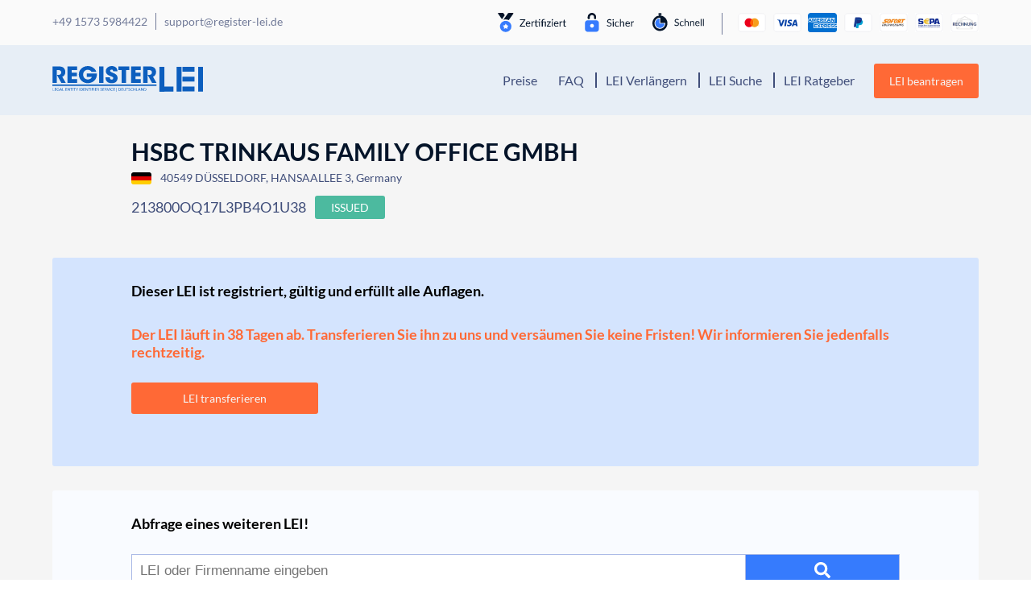

--- FILE ---
content_type: text/html; charset=UTF-8
request_url: https://register-lei.de/d/213800OQ17L3PB4O1U38/
body_size: 17225
content:
<!DOCTYPE html>
<html lang="de">
<head>
    <meta charset="UTF-8">
    <meta name="viewport" content="width=device-width, initial-scale=1, shrink-to-fit=no, viewport-fit=cover">
    <link rel="profile" href="http://gmpg.org/xfn/11">
    <script data-cfasync="false" data-no-defer="1" data-no-minify="1" data-no-optimize="1">var ewww_webp_supported=!1;function check_webp_feature(A,e){var w;e=void 0!==e?e:function(){},ewww_webp_supported?e(ewww_webp_supported):((w=new Image).onload=function(){ewww_webp_supported=0<w.width&&0<w.height,e&&e(ewww_webp_supported)},w.onerror=function(){e&&e(!1)},w.src="data:image/webp;base64,"+{alpha:"UklGRkoAAABXRUJQVlA4WAoAAAAQAAAAAAAAAAAAQUxQSAwAAAARBxAR/Q9ERP8DAABWUDggGAAAABQBAJ0BKgEAAQAAAP4AAA3AAP7mtQAAAA=="}[A])}check_webp_feature("alpha");</script><script data-cfasync="false" data-no-defer="1" data-no-minify="1" data-no-optimize="1">var Arrive=function(c,w){"use strict";if(c.MutationObserver&&"undefined"!=typeof HTMLElement){var r,a=0,u=(r=HTMLElement.prototype.matches||HTMLElement.prototype.webkitMatchesSelector||HTMLElement.prototype.mozMatchesSelector||HTMLElement.prototype.msMatchesSelector,{matchesSelector:function(e,t){return e instanceof HTMLElement&&r.call(e,t)},addMethod:function(e,t,r){var a=e[t];e[t]=function(){return r.length==arguments.length?r.apply(this,arguments):"function"==typeof a?a.apply(this,arguments):void 0}},callCallbacks:function(e,t){t&&t.options.onceOnly&&1==t.firedElems.length&&(e=[e[0]]);for(var r,a=0;r=e[a];a++)r&&r.callback&&r.callback.call(r.elem,r.elem);t&&t.options.onceOnly&&1==t.firedElems.length&&t.me.unbindEventWithSelectorAndCallback.call(t.target,t.selector,t.callback)},checkChildNodesRecursively:function(e,t,r,a){for(var i,n=0;i=e[n];n++)r(i,t,a)&&a.push({callback:t.callback,elem:i}),0<i.childNodes.length&&u.checkChildNodesRecursively(i.childNodes,t,r,a)},mergeArrays:function(e,t){var r,a={};for(r in e)e.hasOwnProperty(r)&&(a[r]=e[r]);for(r in t)t.hasOwnProperty(r)&&(a[r]=t[r]);return a},toElementsArray:function(e){return e=void 0!==e&&("number"!=typeof e.length||e===c)?[e]:e}}),e=(l.prototype.addEvent=function(e,t,r,a){a={target:e,selector:t,options:r,callback:a,firedElems:[]};return this._beforeAdding&&this._beforeAdding(a),this._eventsBucket.push(a),a},l.prototype.removeEvent=function(e){for(var t,r=this._eventsBucket.length-1;t=this._eventsBucket[r];r--)e(t)&&(this._beforeRemoving&&this._beforeRemoving(t),(t=this._eventsBucket.splice(r,1))&&t.length&&(t[0].callback=null))},l.prototype.beforeAdding=function(e){this._beforeAdding=e},l.prototype.beforeRemoving=function(e){this._beforeRemoving=e},l),t=function(i,n){var o=new e,l=this,s={fireOnAttributesModification:!1};return o.beforeAdding(function(t){var e=t.target;e!==c.document&&e!==c||(e=document.getElementsByTagName("html")[0]);var r=new MutationObserver(function(e){n.call(this,e,t)}),a=i(t.options);r.observe(e,a),t.observer=r,t.me=l}),o.beforeRemoving(function(e){e.observer.disconnect()}),this.bindEvent=function(e,t,r){t=u.mergeArrays(s,t);for(var a=u.toElementsArray(this),i=0;i<a.length;i++)o.addEvent(a[i],e,t,r)},this.unbindEvent=function(){var r=u.toElementsArray(this);o.removeEvent(function(e){for(var t=0;t<r.length;t++)if(this===w||e.target===r[t])return!0;return!1})},this.unbindEventWithSelectorOrCallback=function(r){var a=u.toElementsArray(this),i=r,e="function"==typeof r?function(e){for(var t=0;t<a.length;t++)if((this===w||e.target===a[t])&&e.callback===i)return!0;return!1}:function(e){for(var t=0;t<a.length;t++)if((this===w||e.target===a[t])&&e.selector===r)return!0;return!1};o.removeEvent(e)},this.unbindEventWithSelectorAndCallback=function(r,a){var i=u.toElementsArray(this);o.removeEvent(function(e){for(var t=0;t<i.length;t++)if((this===w||e.target===i[t])&&e.selector===r&&e.callback===a)return!0;return!1})},this},i=new function(){var s={fireOnAttributesModification:!1,onceOnly:!1,existing:!1};function n(e,t,r){return!(!u.matchesSelector(e,t.selector)||(e._id===w&&(e._id=a++),-1!=t.firedElems.indexOf(e._id)))&&(t.firedElems.push(e._id),!0)}var c=(i=new t(function(e){var t={attributes:!1,childList:!0,subtree:!0};return e.fireOnAttributesModification&&(t.attributes=!0),t},function(e,i){e.forEach(function(e){var t=e.addedNodes,r=e.target,a=[];null!==t&&0<t.length?u.checkChildNodesRecursively(t,i,n,a):"attributes"===e.type&&n(r,i)&&a.push({callback:i.callback,elem:r}),u.callCallbacks(a,i)})})).bindEvent;return i.bindEvent=function(e,t,r){t=void 0===r?(r=t,s):u.mergeArrays(s,t);var a=u.toElementsArray(this);if(t.existing){for(var i=[],n=0;n<a.length;n++)for(var o=a[n].querySelectorAll(e),l=0;l<o.length;l++)i.push({callback:r,elem:o[l]});if(t.onceOnly&&i.length)return r.call(i[0].elem,i[0].elem);setTimeout(u.callCallbacks,1,i)}c.call(this,e,t,r)},i},o=new function(){var a={};function i(e,t){return u.matchesSelector(e,t.selector)}var n=(o=new t(function(){return{childList:!0,subtree:!0}},function(e,r){e.forEach(function(e){var t=e.removedNodes,e=[];null!==t&&0<t.length&&u.checkChildNodesRecursively(t,r,i,e),u.callCallbacks(e,r)})})).bindEvent;return o.bindEvent=function(e,t,r){t=void 0===r?(r=t,a):u.mergeArrays(a,t),n.call(this,e,t,r)},o};d(HTMLElement.prototype),d(NodeList.prototype),d(HTMLCollection.prototype),d(HTMLDocument.prototype),d(Window.prototype);var n={};return s(i,n,"unbindAllArrive"),s(o,n,"unbindAllLeave"),n}function l(){this._eventsBucket=[],this._beforeAdding=null,this._beforeRemoving=null}function s(e,t,r){u.addMethod(t,r,e.unbindEvent),u.addMethod(t,r,e.unbindEventWithSelectorOrCallback),u.addMethod(t,r,e.unbindEventWithSelectorAndCallback)}function d(e){e.arrive=i.bindEvent,s(i,e,"unbindArrive"),e.leave=o.bindEvent,s(o,e,"unbindLeave")}}(window,void 0),ewww_webp_supported=!1;function check_webp_feature(e,t){var r;ewww_webp_supported?t(ewww_webp_supported):((r=new Image).onload=function(){ewww_webp_supported=0<r.width&&0<r.height,t(ewww_webp_supported)},r.onerror=function(){t(!1)},r.src="data:image/webp;base64,"+{alpha:"UklGRkoAAABXRUJQVlA4WAoAAAAQAAAAAAAAAAAAQUxQSAwAAAARBxAR/Q9ERP8DAABWUDggGAAAABQBAJ0BKgEAAQAAAP4AAA3AAP7mtQAAAA==",animation:"UklGRlIAAABXRUJQVlA4WAoAAAASAAAAAAAAAAAAQU5JTQYAAAD/////AABBTk1GJgAAAAAAAAAAAAAAAAAAAGQAAABWUDhMDQAAAC8AAAAQBxAREYiI/gcA"}[e])}function ewwwLoadImages(e){if(e){for(var t=document.querySelectorAll(".batch-image img, .image-wrapper a, .ngg-pro-masonry-item a, .ngg-galleria-offscreen-seo-wrapper a"),r=0,a=t.length;r<a;r++)ewwwAttr(t[r],"data-src",t[r].getAttribute("data-webp")),ewwwAttr(t[r],"data-thumbnail",t[r].getAttribute("data-webp-thumbnail"));for(var i=document.querySelectorAll("div.woocommerce-product-gallery__image"),r=0,a=i.length;r<a;r++)ewwwAttr(i[r],"data-thumb",i[r].getAttribute("data-webp-thumb"))}for(var n=document.querySelectorAll("video"),r=0,a=n.length;r<a;r++)ewwwAttr(n[r],"poster",e?n[r].getAttribute("data-poster-webp"):n[r].getAttribute("data-poster-image"));for(var o,l=document.querySelectorAll("img.ewww_webp_lazy_load"),r=0,a=l.length;r<a;r++)e&&(ewwwAttr(l[r],"data-lazy-srcset",l[r].getAttribute("data-lazy-srcset-webp")),ewwwAttr(l[r],"data-srcset",l[r].getAttribute("data-srcset-webp")),ewwwAttr(l[r],"data-lazy-src",l[r].getAttribute("data-lazy-src-webp")),ewwwAttr(l[r],"data-src",l[r].getAttribute("data-src-webp")),ewwwAttr(l[r],"data-orig-file",l[r].getAttribute("data-webp-orig-file")),ewwwAttr(l[r],"data-medium-file",l[r].getAttribute("data-webp-medium-file")),ewwwAttr(l[r],"data-large-file",l[r].getAttribute("data-webp-large-file")),null!=(o=l[r].getAttribute("srcset"))&&!1!==o&&o.includes("R0lGOD")&&ewwwAttr(l[r],"src",l[r].getAttribute("data-lazy-src-webp"))),l[r].className=l[r].className.replace(/\bewww_webp_lazy_load\b/,"");for(var s=document.querySelectorAll(".ewww_webp"),r=0,a=s.length;r<a;r++)e?(ewwwAttr(s[r],"srcset",s[r].getAttribute("data-srcset-webp")),ewwwAttr(s[r],"src",s[r].getAttribute("data-src-webp")),ewwwAttr(s[r],"data-orig-file",s[r].getAttribute("data-webp-orig-file")),ewwwAttr(s[r],"data-medium-file",s[r].getAttribute("data-webp-medium-file")),ewwwAttr(s[r],"data-large-file",s[r].getAttribute("data-webp-large-file")),ewwwAttr(s[r],"data-large_image",s[r].getAttribute("data-webp-large_image")),ewwwAttr(s[r],"data-src",s[r].getAttribute("data-webp-src"))):(ewwwAttr(s[r],"srcset",s[r].getAttribute("data-srcset-img")),ewwwAttr(s[r],"src",s[r].getAttribute("data-src-img"))),s[r].className=s[r].className.replace(/\bewww_webp\b/,"ewww_webp_loaded");window.jQuery&&jQuery.fn.isotope&&jQuery.fn.imagesLoaded&&(jQuery(".fusion-posts-container-infinite").imagesLoaded(function(){jQuery(".fusion-posts-container-infinite").hasClass("isotope")&&jQuery(".fusion-posts-container-infinite").isotope()}),jQuery(".fusion-portfolio:not(.fusion-recent-works) .fusion-portfolio-wrapper").imagesLoaded(function(){jQuery(".fusion-portfolio:not(.fusion-recent-works) .fusion-portfolio-wrapper").isotope()}))}function ewwwWebPInit(e){ewwwLoadImages(e),ewwwNggLoadGalleries(e),document.arrive(".ewww_webp",function(){ewwwLoadImages(e)}),document.arrive(".ewww_webp_lazy_load",function(){ewwwLoadImages(e)}),document.arrive("videos",function(){ewwwLoadImages(e)}),"loading"==document.readyState?document.addEventListener("DOMContentLoaded",ewwwJSONParserInit):("undefined"!=typeof galleries&&ewwwNggParseGalleries(e),ewwwWooParseVariations(e))}function ewwwAttr(e,t,r){null!=r&&!1!==r&&e.setAttribute(t,r)}function ewwwJSONParserInit(){"undefined"!=typeof galleries&&check_webp_feature("alpha",ewwwNggParseGalleries),check_webp_feature("alpha",ewwwWooParseVariations)}function ewwwWooParseVariations(e){if(e)for(var t=document.querySelectorAll("form.variations_form"),r=0,a=t.length;r<a;r++){var i=t[r].getAttribute("data-product_variations"),n=!1;try{for(var o in i=JSON.parse(i))void 0!==i[o]&&void 0!==i[o].image&&(void 0!==i[o].image.src_webp&&(i[o].image.src=i[o].image.src_webp,n=!0),void 0!==i[o].image.srcset_webp&&(i[o].image.srcset=i[o].image.srcset_webp,n=!0),void 0!==i[o].image.full_src_webp&&(i[o].image.full_src=i[o].image.full_src_webp,n=!0),void 0!==i[o].image.gallery_thumbnail_src_webp&&(i[o].image.gallery_thumbnail_src=i[o].image.gallery_thumbnail_src_webp,n=!0),void 0!==i[o].image.thumb_src_webp&&(i[o].image.thumb_src=i[o].image.thumb_src_webp,n=!0));n&&ewwwAttr(t[r],"data-product_variations",JSON.stringify(i))}catch(e){}}}function ewwwNggParseGalleries(e){if(e)for(var t in galleries){var r=galleries[t];galleries[t].images_list=ewwwNggParseImageList(r.images_list)}}function ewwwNggLoadGalleries(e){e&&document.addEventListener("ngg.galleria.themeadded",function(e,t){window.ngg_galleria._create_backup=window.ngg_galleria.create,window.ngg_galleria.create=function(e,t){var r=$(e).data("id");return galleries["gallery_"+r].images_list=ewwwNggParseImageList(galleries["gallery_"+r].images_list),window.ngg_galleria._create_backup(e,t)}})}function ewwwNggParseImageList(e){for(var t in e){var r=e[t];if(void 0!==r["image-webp"]&&(e[t].image=r["image-webp"],delete e[t]["image-webp"]),void 0!==r["thumb-webp"]&&(e[t].thumb=r["thumb-webp"],delete e[t]["thumb-webp"]),void 0!==r.full_image_webp&&(e[t].full_image=r.full_image_webp,delete e[t].full_image_webp),void 0!==r.srcsets)for(var a in r.srcsets)nggSrcset=r.srcsets[a],void 0!==r.srcsets[a+"-webp"]&&(e[t].srcsets[a]=r.srcsets[a+"-webp"],delete e[t].srcsets[a+"-webp"]);if(void 0!==r.full_srcsets)for(var i in r.full_srcsets)nggFSrcset=r.full_srcsets[i],void 0!==r.full_srcsets[i+"-webp"]&&(e[t].full_srcsets[i]=r.full_srcsets[i+"-webp"],delete e[t].full_srcsets[i+"-webp"])}return e}check_webp_feature("alpha",ewwwWebPInit);</script><meta name='robots' content='index, follow, max-image-preview:large, max-snippet:-1, max-video-preview:-1' />

	<!-- This site is optimized with the Yoast SEO plugin v26.5 - https://yoast.com/wordpress/plugins/seo/ -->
	<title>&#9655;HSBC TRINKAUS FAMILY OFFICE GMBH | Register-LEI</title>
	<meta name="description" content="&#10148; Company Data &amp; LEI Number &#10148; Get more details with Register-LEI &#10004; HRB 53760 &#10004; 40549 DÜSSELDORF &#10004; More Details here =&#10148;" />
	<link rel="canonical" href="https://register-lei.de/d/213800OQ17L3PB4O1U38/" />
	<meta property="og:locale" content="de_DE" />
	<meta property="og:type" content="article" />
	<meta property="og:title" content="&#9655;HSBC TRINKAUS FAMILY OFFICE GMBH | Register-LEI" />
	<meta property="og:description" content="&#10148; Company Data &amp; LEI Number &#10148; Get more details with Register-LEI &#10004; HRB 53760 &#10004; 40549 DÜSSELDORF &#10004; More Details here =&#10148;" />
	<meta property="og:url" content="https://register-lei.de/d/213800OQ17L3PB4O1U38/" />
	<meta property="og:site_name" content="Register-LEI Deutschland" />
	<meta property="article:modified_time" content="2020-06-25T15:31:12+00:00" />
	<meta name="twitter:card" content="summary_large_image" />
	<script type="application/ld+json" class="yoast-schema-graph">{"@context":"https://schema.org","@graph":[{"@type":"WebPage","@id":"https://register-lei.de/details/","url":"https://register-lei.de/details/","name":"LEI Details - Register LEI","isPartOf":{"@id":"https://register-lei.de/#website"},"datePublished":"2020-06-25T15:30:59+00:00","dateModified":"2020-06-25T15:31:12+00:00","description":"LEI Details - Register LEI - Wir sind der Spezialist rund um den LEGAL ENTITY IDENTIFIER - LEI einfach beantragen, verlängern oder transferieren.","breadcrumb":{"@id":"https://register-lei.de/details/#breadcrumb"},"inLanguage":"de","potentialAction":[{"@type":"ReadAction","target":["https://register-lei.de/details/"]}]},{"@type":"BreadcrumbList","@id":"https://register-lei.de/details/#breadcrumb","itemListElement":[{"@type":"ListItem","position":1,"name":"Startseite","item":"https://register-lei.de/"},{"@type":"ListItem","position":2,"name":"LEI Details"}]},{"@type":"WebSite","@id":"https://register-lei.de/#website","url":"https://register-lei.de/","name":"Register-LEI Deutschland","description":"Legal Entity Identifier Portal Deutschland","publisher":{"@id":"https://register-lei.de/#organization"},"potentialAction":[{"@type":"SearchAction","target":{"@type":"EntryPoint","urlTemplate":"https://register-lei.de/?s={search_term_string}"},"query-input":{"@type":"PropertyValueSpecification","valueRequired":true,"valueName":"search_term_string"}}],"inLanguage":"de"},{"@type":"Organization","@id":"https://register-lei.de/#organization","name":"Register-LEI","url":"https://register-lei.de/","logo":{"@type":"ImageObject","inLanguage":"de","@id":"https://register-lei.de/#/schema/logo/image/","url":"https://register-lei.de/wp-content/uploads/sites/3/2020/06/Logo_Register_LEI_Deutschland.svg","contentUrl":"https://register-lei.de/wp-content/uploads/sites/3/2020/06/Logo_Register_LEI_Deutschland.svg","caption":"Register-LEI"},"image":{"@id":"https://register-lei.de/#/schema/logo/image/"}}]}</script>
	<!-- / Yoast SEO plugin. -->


<link href='https://fonts.gstatic.com' crossorigin rel='preconnect' />
<link rel="alternate" type="application/rss+xml" title="Register-LEI Deutschland &raquo; Feed" href="https://register-lei.de/feed/" />
<link rel="alternate" type="application/rss+xml" title="Register-LEI Deutschland &raquo; Kommentar-Feed" href="https://register-lei.de/comments/feed/" />
<link rel="alternate" title="oEmbed (JSON)" type="application/json+oembed" href="https://register-lei.de/wp-json/oembed/1.0/embed?url=https%3A%2F%2Fregister-lei.de%2Fdetails%2F" />
<link rel="alternate" title="oEmbed (XML)" type="text/xml+oembed" href="https://register-lei.de/wp-json/oembed/1.0/embed?url=https%3A%2F%2Fregister-lei.de%2Fdetails%2F&#038;format=xml" />
<style id='wp-img-auto-sizes-contain-inline-css'>
img:is([sizes=auto i],[sizes^="auto," i]){contain-intrinsic-size:3000px 1500px}
/*# sourceURL=wp-img-auto-sizes-contain-inline-css */
</style>
<style id='wp-block-library-inline-css'>
:root{--wp-block-synced-color:#7a00df;--wp-block-synced-color--rgb:122,0,223;--wp-bound-block-color:var(--wp-block-synced-color);--wp-editor-canvas-background:#ddd;--wp-admin-theme-color:#007cba;--wp-admin-theme-color--rgb:0,124,186;--wp-admin-theme-color-darker-10:#006ba1;--wp-admin-theme-color-darker-10--rgb:0,107,160.5;--wp-admin-theme-color-darker-20:#005a87;--wp-admin-theme-color-darker-20--rgb:0,90,135;--wp-admin-border-width-focus:2px}@media (min-resolution:192dpi){:root{--wp-admin-border-width-focus:1.5px}}.wp-element-button{cursor:pointer}:root .has-very-light-gray-background-color{background-color:#eee}:root .has-very-dark-gray-background-color{background-color:#313131}:root .has-very-light-gray-color{color:#eee}:root .has-very-dark-gray-color{color:#313131}:root .has-vivid-green-cyan-to-vivid-cyan-blue-gradient-background{background:linear-gradient(135deg,#00d084,#0693e3)}:root .has-purple-crush-gradient-background{background:linear-gradient(135deg,#34e2e4,#4721fb 50%,#ab1dfe)}:root .has-hazy-dawn-gradient-background{background:linear-gradient(135deg,#faaca8,#dad0ec)}:root .has-subdued-olive-gradient-background{background:linear-gradient(135deg,#fafae1,#67a671)}:root .has-atomic-cream-gradient-background{background:linear-gradient(135deg,#fdd79a,#004a59)}:root .has-nightshade-gradient-background{background:linear-gradient(135deg,#330968,#31cdcf)}:root .has-midnight-gradient-background{background:linear-gradient(135deg,#020381,#2874fc)}:root{--wp--preset--font-size--normal:16px;--wp--preset--font-size--huge:42px}.has-regular-font-size{font-size:1em}.has-larger-font-size{font-size:2.625em}.has-normal-font-size{font-size:var(--wp--preset--font-size--normal)}.has-huge-font-size{font-size:var(--wp--preset--font-size--huge)}.has-text-align-center{text-align:center}.has-text-align-left{text-align:left}.has-text-align-right{text-align:right}.has-fit-text{white-space:nowrap!important}#end-resizable-editor-section{display:none}.aligncenter{clear:both}.items-justified-left{justify-content:flex-start}.items-justified-center{justify-content:center}.items-justified-right{justify-content:flex-end}.items-justified-space-between{justify-content:space-between}.screen-reader-text{border:0;clip-path:inset(50%);height:1px;margin:-1px;overflow:hidden;padding:0;position:absolute;width:1px;word-wrap:normal!important}.screen-reader-text:focus{background-color:#ddd;clip-path:none;color:#444;display:block;font-size:1em;height:auto;left:5px;line-height:normal;padding:15px 23px 14px;text-decoration:none;top:5px;width:auto;z-index:100000}html :where(.has-border-color){border-style:solid}html :where([style*=border-top-color]){border-top-style:solid}html :where([style*=border-right-color]){border-right-style:solid}html :where([style*=border-bottom-color]){border-bottom-style:solid}html :where([style*=border-left-color]){border-left-style:solid}html :where([style*=border-width]){border-style:solid}html :where([style*=border-top-width]){border-top-style:solid}html :where([style*=border-right-width]){border-right-style:solid}html :where([style*=border-bottom-width]){border-bottom-style:solid}html :where([style*=border-left-width]){border-left-style:solid}html :where(img[class*=wp-image-]){height:auto;max-width:100%}:where(figure){margin:0 0 1em}html :where(.is-position-sticky){--wp-admin--admin-bar--position-offset:var(--wp-admin--admin-bar--height,0px)}@media screen and (max-width:600px){html :where(.is-position-sticky){--wp-admin--admin-bar--position-offset:0px}}

/*# sourceURL=wp-block-library-inline-css */
</style><style id='global-styles-inline-css'>
:root{--wp--preset--aspect-ratio--square: 1;--wp--preset--aspect-ratio--4-3: 4/3;--wp--preset--aspect-ratio--3-4: 3/4;--wp--preset--aspect-ratio--3-2: 3/2;--wp--preset--aspect-ratio--2-3: 2/3;--wp--preset--aspect-ratio--16-9: 16/9;--wp--preset--aspect-ratio--9-16: 9/16;--wp--preset--color--black: #000000;--wp--preset--color--cyan-bluish-gray: #abb8c3;--wp--preset--color--white: #fff;--wp--preset--color--pale-pink: #f78da7;--wp--preset--color--vivid-red: #cf2e2e;--wp--preset--color--luminous-vivid-orange: #ff6900;--wp--preset--color--luminous-vivid-amber: #fcb900;--wp--preset--color--light-green-cyan: #7bdcb5;--wp--preset--color--vivid-green-cyan: #00d084;--wp--preset--color--pale-cyan-blue: #8ed1fc;--wp--preset--color--vivid-cyan-blue: #0693e3;--wp--preset--color--vivid-purple: #9b51e0;--wp--preset--color--blue: #007bff;--wp--preset--color--indigo: #6610f2;--wp--preset--color--purple: #5533ff;--wp--preset--color--pink: #e83e8c;--wp--preset--color--red: #dc3545;--wp--preset--color--orange: #fd7e14;--wp--preset--color--yellow: #ffc107;--wp--preset--color--green: #28a745;--wp--preset--color--teal: #20c997;--wp--preset--color--cyan: #17a2b8;--wp--preset--color--gray: #6c757d;--wp--preset--color--gray-dark: #343a40;--wp--preset--gradient--vivid-cyan-blue-to-vivid-purple: linear-gradient(135deg,rgb(6,147,227) 0%,rgb(155,81,224) 100%);--wp--preset--gradient--light-green-cyan-to-vivid-green-cyan: linear-gradient(135deg,rgb(122,220,180) 0%,rgb(0,208,130) 100%);--wp--preset--gradient--luminous-vivid-amber-to-luminous-vivid-orange: linear-gradient(135deg,rgb(252,185,0) 0%,rgb(255,105,0) 100%);--wp--preset--gradient--luminous-vivid-orange-to-vivid-red: linear-gradient(135deg,rgb(255,105,0) 0%,rgb(207,46,46) 100%);--wp--preset--gradient--very-light-gray-to-cyan-bluish-gray: linear-gradient(135deg,rgb(238,238,238) 0%,rgb(169,184,195) 100%);--wp--preset--gradient--cool-to-warm-spectrum: linear-gradient(135deg,rgb(74,234,220) 0%,rgb(151,120,209) 20%,rgb(207,42,186) 40%,rgb(238,44,130) 60%,rgb(251,105,98) 80%,rgb(254,248,76) 100%);--wp--preset--gradient--blush-light-purple: linear-gradient(135deg,rgb(255,206,236) 0%,rgb(152,150,240) 100%);--wp--preset--gradient--blush-bordeaux: linear-gradient(135deg,rgb(254,205,165) 0%,rgb(254,45,45) 50%,rgb(107,0,62) 100%);--wp--preset--gradient--luminous-dusk: linear-gradient(135deg,rgb(255,203,112) 0%,rgb(199,81,192) 50%,rgb(65,88,208) 100%);--wp--preset--gradient--pale-ocean: linear-gradient(135deg,rgb(255,245,203) 0%,rgb(182,227,212) 50%,rgb(51,167,181) 100%);--wp--preset--gradient--electric-grass: linear-gradient(135deg,rgb(202,248,128) 0%,rgb(113,206,126) 100%);--wp--preset--gradient--midnight: linear-gradient(135deg,rgb(2,3,129) 0%,rgb(40,116,252) 100%);--wp--preset--font-size--small: 13px;--wp--preset--font-size--medium: 20px;--wp--preset--font-size--large: 36px;--wp--preset--font-size--x-large: 42px;--wp--preset--spacing--20: 0.44rem;--wp--preset--spacing--30: 0.67rem;--wp--preset--spacing--40: 1rem;--wp--preset--spacing--50: 1.5rem;--wp--preset--spacing--60: 2.25rem;--wp--preset--spacing--70: 3.38rem;--wp--preset--spacing--80: 5.06rem;--wp--preset--shadow--natural: 6px 6px 9px rgba(0, 0, 0, 0.2);--wp--preset--shadow--deep: 12px 12px 50px rgba(0, 0, 0, 0.4);--wp--preset--shadow--sharp: 6px 6px 0px rgba(0, 0, 0, 0.2);--wp--preset--shadow--outlined: 6px 6px 0px -3px rgb(255, 255, 255), 6px 6px rgb(0, 0, 0);--wp--preset--shadow--crisp: 6px 6px 0px rgb(0, 0, 0);}:where(.is-layout-flex){gap: 0.5em;}:where(.is-layout-grid){gap: 0.5em;}body .is-layout-flex{display: flex;}.is-layout-flex{flex-wrap: wrap;align-items: center;}.is-layout-flex > :is(*, div){margin: 0;}body .is-layout-grid{display: grid;}.is-layout-grid > :is(*, div){margin: 0;}:where(.wp-block-columns.is-layout-flex){gap: 2em;}:where(.wp-block-columns.is-layout-grid){gap: 2em;}:where(.wp-block-post-template.is-layout-flex){gap: 1.25em;}:where(.wp-block-post-template.is-layout-grid){gap: 1.25em;}.has-black-color{color: var(--wp--preset--color--black) !important;}.has-cyan-bluish-gray-color{color: var(--wp--preset--color--cyan-bluish-gray) !important;}.has-white-color{color: var(--wp--preset--color--white) !important;}.has-pale-pink-color{color: var(--wp--preset--color--pale-pink) !important;}.has-vivid-red-color{color: var(--wp--preset--color--vivid-red) !important;}.has-luminous-vivid-orange-color{color: var(--wp--preset--color--luminous-vivid-orange) !important;}.has-luminous-vivid-amber-color{color: var(--wp--preset--color--luminous-vivid-amber) !important;}.has-light-green-cyan-color{color: var(--wp--preset--color--light-green-cyan) !important;}.has-vivid-green-cyan-color{color: var(--wp--preset--color--vivid-green-cyan) !important;}.has-pale-cyan-blue-color{color: var(--wp--preset--color--pale-cyan-blue) !important;}.has-vivid-cyan-blue-color{color: var(--wp--preset--color--vivid-cyan-blue) !important;}.has-vivid-purple-color{color: var(--wp--preset--color--vivid-purple) !important;}.has-black-background-color{background-color: var(--wp--preset--color--black) !important;}.has-cyan-bluish-gray-background-color{background-color: var(--wp--preset--color--cyan-bluish-gray) !important;}.has-white-background-color{background-color: var(--wp--preset--color--white) !important;}.has-pale-pink-background-color{background-color: var(--wp--preset--color--pale-pink) !important;}.has-vivid-red-background-color{background-color: var(--wp--preset--color--vivid-red) !important;}.has-luminous-vivid-orange-background-color{background-color: var(--wp--preset--color--luminous-vivid-orange) !important;}.has-luminous-vivid-amber-background-color{background-color: var(--wp--preset--color--luminous-vivid-amber) !important;}.has-light-green-cyan-background-color{background-color: var(--wp--preset--color--light-green-cyan) !important;}.has-vivid-green-cyan-background-color{background-color: var(--wp--preset--color--vivid-green-cyan) !important;}.has-pale-cyan-blue-background-color{background-color: var(--wp--preset--color--pale-cyan-blue) !important;}.has-vivid-cyan-blue-background-color{background-color: var(--wp--preset--color--vivid-cyan-blue) !important;}.has-vivid-purple-background-color{background-color: var(--wp--preset--color--vivid-purple) !important;}.has-black-border-color{border-color: var(--wp--preset--color--black) !important;}.has-cyan-bluish-gray-border-color{border-color: var(--wp--preset--color--cyan-bluish-gray) !important;}.has-white-border-color{border-color: var(--wp--preset--color--white) !important;}.has-pale-pink-border-color{border-color: var(--wp--preset--color--pale-pink) !important;}.has-vivid-red-border-color{border-color: var(--wp--preset--color--vivid-red) !important;}.has-luminous-vivid-orange-border-color{border-color: var(--wp--preset--color--luminous-vivid-orange) !important;}.has-luminous-vivid-amber-border-color{border-color: var(--wp--preset--color--luminous-vivid-amber) !important;}.has-light-green-cyan-border-color{border-color: var(--wp--preset--color--light-green-cyan) !important;}.has-vivid-green-cyan-border-color{border-color: var(--wp--preset--color--vivid-green-cyan) !important;}.has-pale-cyan-blue-border-color{border-color: var(--wp--preset--color--pale-cyan-blue) !important;}.has-vivid-cyan-blue-border-color{border-color: var(--wp--preset--color--vivid-cyan-blue) !important;}.has-vivid-purple-border-color{border-color: var(--wp--preset--color--vivid-purple) !important;}.has-vivid-cyan-blue-to-vivid-purple-gradient-background{background: var(--wp--preset--gradient--vivid-cyan-blue-to-vivid-purple) !important;}.has-light-green-cyan-to-vivid-green-cyan-gradient-background{background: var(--wp--preset--gradient--light-green-cyan-to-vivid-green-cyan) !important;}.has-luminous-vivid-amber-to-luminous-vivid-orange-gradient-background{background: var(--wp--preset--gradient--luminous-vivid-amber-to-luminous-vivid-orange) !important;}.has-luminous-vivid-orange-to-vivid-red-gradient-background{background: var(--wp--preset--gradient--luminous-vivid-orange-to-vivid-red) !important;}.has-very-light-gray-to-cyan-bluish-gray-gradient-background{background: var(--wp--preset--gradient--very-light-gray-to-cyan-bluish-gray) !important;}.has-cool-to-warm-spectrum-gradient-background{background: var(--wp--preset--gradient--cool-to-warm-spectrum) !important;}.has-blush-light-purple-gradient-background{background: var(--wp--preset--gradient--blush-light-purple) !important;}.has-blush-bordeaux-gradient-background{background: var(--wp--preset--gradient--blush-bordeaux) !important;}.has-luminous-dusk-gradient-background{background: var(--wp--preset--gradient--luminous-dusk) !important;}.has-pale-ocean-gradient-background{background: var(--wp--preset--gradient--pale-ocean) !important;}.has-electric-grass-gradient-background{background: var(--wp--preset--gradient--electric-grass) !important;}.has-midnight-gradient-background{background: var(--wp--preset--gradient--midnight) !important;}.has-small-font-size{font-size: var(--wp--preset--font-size--small) !important;}.has-medium-font-size{font-size: var(--wp--preset--font-size--medium) !important;}.has-large-font-size{font-size: var(--wp--preset--font-size--large) !important;}.has-x-large-font-size{font-size: var(--wp--preset--font-size--x-large) !important;}
/*# sourceURL=global-styles-inline-css */
</style>

<style id='classic-theme-styles-inline-css'>
/*! This file is auto-generated */
.wp-block-button__link{color:#fff;background-color:#32373c;border-radius:9999px;box-shadow:none;text-decoration:none;padding:calc(.667em + 2px) calc(1.333em + 2px);font-size:1.125em}.wp-block-file__button{background:#32373c;color:#fff;text-decoration:none}
/*# sourceURL=/wp-includes/css/classic-themes.min.css */
</style>
<style id='woocommerce-inline-inline-css'>
.woocommerce form .form-row .required { visibility: visible; }
/*# sourceURL=woocommerce-inline-inline-css */
</style>
<link rel='stylesheet' id='contact-form-7-css' href='https://register-lei.de/wp-content/plugins/contact-form-7/includes/css/styles.css?ver=6.1.4' media='all' />
<link rel='stylesheet' id='brands-styles-css' href='https://register-lei.de/wp-content/plugins/woocommerce/assets/css/brands.css?ver=10.3.7' media='all' />
<link rel='stylesheet' id='search-styles-css' href='https://register-lei.de/wp-content/themes/understrap-new/css/search.css?ver=1.0' media='all' />
<link rel='stylesheet' id='jquery-ui-theme-smoothness-css' href='https://register-lei.de/wp-content/themes/understrap-new/css/jquery-ui.css?ver=6.9' media='all' />
<link rel='stylesheet' id='child-understrap-styles-css' href='https://register-lei.de/wp-content/themes/understrap-new/css/above-the-fold.css?ver=0.5.9' media='all' />
<link rel='stylesheet' id='blog-wall-styles-css' href='https://register-lei.de/wp-content/themes/understrap-new/css/blocks/blog-wall.css?ver=0.5.9' media='all' />
<link rel='stylesheet' id='single-hero-simple-css' href='https://register-lei.de/wp-content/themes/understrap-new/css/blocks/hero-simple.css?ver=0.5.9' media='all' />
<link rel='stylesheet' id='single-styles-css' href='https://register-lei.de/wp-content/themes/understrap-new/css/single.css?ver=0.5.9' media='all' />
<link rel='stylesheet' id='lei-details-styles-css' href='https://register-lei.de/wp-content/themes/understrap-new/css/page-templates/lei-details.css?ver=0.5.9' media='all' />
<link rel='stylesheet' id='borlabs-cookie-custom-css' href='https://register-lei.de/wp-content/cache/borlabs-cookie/3/borlabs-cookie-3-de.css?ver=3.3.21.1-32' media='all' />
<script src="https://register-lei.de/wp-content/plugins/nelio-ab-testing/assets/dist/js/visitor-type.js?ver=fed1bd0d2f7778dac059" id="nelio-ab-testing-visitor-type-js"></script>
<script data-cfasync="false" src="https://register-lei.de/wp-includes/js/jquery/jquery.min.js?ver=3.7.1" id="jquery-core-js"></script>
<script data-no-optimize="1" data-no-minify="1" data-cfasync="false" nowprocket src="https://register-lei.de/wp-content/cache/borlabs-cookie/3/borlabs-cookie-config-de.json.js?ver=3.3.21.1-38" id="borlabs-cookie-config-js"></script>
<script data-no-optimize="1" data-no-minify="1" data-cfasync="false" nowprocket src="https://register-lei.de/wp-content/plugins/borlabs-cookie/assets/javascript/borlabs-cookie-prioritize.min.js?ver=3.3.21.1" id="borlabs-cookie-prioritize-js"></script>
<link rel="https://api.w.org/" href="https://register-lei.de/wp-json/" /><link rel="alternate" title="JSON" type="application/json" href="https://register-lei.de/wp-json/wp/v2/pages/11492" /><link rel="EditURI" type="application/rsd+xml" title="RSD" href="https://register-lei.de/xmlrpc.php?rsd" />
<meta name="generator" content="WordPress 6.9" />
<meta name="generator" content="WooCommerce 10.3.7" />
<link rel='shortlink' href='https://register-lei.de/?p=11492' />

		<script type="text/javascript">
            !function(){var e=window.rudderanalytics=window.rudderanalytics||[];e.methods=["load","page","track","identify","alias","group","ready","reset","getAnonymousId","setAnonymousId","getUserId","getUserTraits","getGroupId","getGroupTraits","startSession","endSession"],e.factory=function(t){return function(){e.push([t].concat(Array.prototype.slice.call(arguments)))}};for(var t=0;t<e.methods.length;t++){var r=e.methods[t];e[r]=e.factory(r)}e.loadJS=function(e,t){var r=document.createElement("script");r.type="text/javascript",r.async=!0,r.src="https://www2.register-lei.com/v1.1/rudder-analytics.min.js";var a=document.getElementsByTagName("script")[0];a.parentNode.insertBefore(r,a)},e.loadJS(),
            e.load("2MSQrtM3GTbqaY6JzYmdsmXR36O","https://rs.nny.cc/"),
            e.page()}();
        </script>
        <script>
        (function($){
            $(document).ready(function() {
            
                window.dataLayer = window.dataLayer || [];
                dataLayer.push({
                    'ContentGroupName': 'LEI-Details',
                    'Domain': 'de',
                    'ContentID': '1'
                });

            });
        })(jQuery);
	</script><meta name="mobile-web-app-capable" content="yes">
<meta name="apple-mobile-web-app-capable" content="yes">
<meta name="apple-mobile-web-app-title" content="Register-LEI Deutschland - Legal Entity Identifier Portal Deutschland">
	<noscript><style>.woocommerce-product-gallery{ opacity: 1 !important; }</style></noscript>
	<script nowprocket data-no-optimize="1" data-no-minify="1" data-cfasync="false" data-borlabs-cookie-script-blocker-ignore>
	if ('0' === '1' && '1' === '1') {
		window['gtag_enable_tcf_support'] = true;
	}
	window.dataLayer = window.dataLayer || [];
	if (typeof gtag !== 'function') { function gtag(){dataLayer.push(arguments);} }
	gtag('set', 'developer_id.dYjRjMm', true);
	if ('1' === '1') {
		gtag('consent', 'default', {
			'ad_storage': 'denied',
			'ad_user_data': 'denied',
			'ad_personalization': 'denied',
			'analytics_storage': 'denied',
			'functionality_storage': 'denied',
			'personalization_storage': 'denied',
			'security_storage': 'denied',
			'wait_for_update': 500,
		});
		gtag('set', 'ads_data_redaction', true);
	}
	
	if('0' === '1') {
		var url = new URL(window.location.href);
				
		if ((url.searchParams.has('gtm_debug') && url.searchParams.get('gtm_debug') !== '') || document.cookie.indexOf('__TAG_ASSISTANT=') !== -1 || document.documentElement.hasAttribute('data-tag-assistant-present')) {
			(function(w,d,s,l,i){w[l]=w[l]||[];w[l].push({"gtm.start":
new Date().getTime(),event:"gtm.js"});var f=d.getElementsByTagName(s)[0],
j=d.createElement(s),dl=l!="dataLayer"?"&l="+l:"";j.async=true;j.src=
"https://t.register-lei.de/blabla.js?id="+i+dl;f.parentNode.insertBefore(j,f);
})(window,document,"script","dataLayer","GTM-K6XL3DH");
		} else {
			(function(w,d,s,l,i){w[l]=w[l]||[];w[l].push({"gtm.start":
new Date().getTime(),event:"gtm.js"});var f=d.getElementsByTagName(s)[0],
j=d.createElement(s),dl=l!="dataLayer"?"&l="+l:"";j.async=true;j.src=
"https://register-lei.de/wp-content/uploads/borlabs-cookie/"+i+'.js?ver=not-set-yet';f.parentNode.insertBefore(j,f);
})(window,document,"script","dataLayer","GTM-K6XL3DH");
		}
  	}
  	
	(function () {
		var serviceGroupActive = function (serviceGroup) {
			if (typeof(BorlabsCookie.ServiceGroups.serviceGroups[serviceGroup]) === 'undefined') {
				return false;
			}

			if (typeof(BorlabsCookie.Cookie.getPluginCookie().consents[serviceGroup]) === 'undefined') {
				return false;
			}
			var consents = BorlabsCookie.Cookie.getPluginCookie().consents[serviceGroup];
			for (var service of BorlabsCookie.ServiceGroups.serviceGroups[serviceGroup].serviceIds) {
				if (!consents.includes(service)) {
					return false;
				}
			}
			return true;
		};
		var borlabsCookieConsentChangeHandler = function () {
			window.dataLayer = window.dataLayer || [];
			if (typeof gtag !== 'function') { function gtag(){dataLayer.push(arguments);} }
			
			if ('1' === '1') {
				if ('0' === '1') {
					gtag('consent', 'update', {
						'analytics_storage': serviceGroupActive('statistics') === true ? 'granted' : 'denied',
						'functionality_storage': serviceGroupActive('statistics') === true ? 'granted' : 'denied',
						'personalization_storage': serviceGroupActive('marketing') === true ? 'granted' : 'denied',
						'security_storage': serviceGroupActive('statistics') === true ? 'granted' : 'denied',
					});
				} else {
					gtag('consent', 'update', {
						'ad_storage': serviceGroupActive('marketing') === true ? 'granted' : 'denied',
						'ad_user_data': serviceGroupActive('marketing') === true ? 'granted' : 'denied',
						'ad_personalization': serviceGroupActive('marketing') === true ? 'granted' : 'denied',
						'analytics_storage': serviceGroupActive('statistics') === true ? 'granted' : 'denied',
						'functionality_storage': serviceGroupActive('statistics') === true ? 'granted' : 'denied',
						'personalization_storage': serviceGroupActive('marketing') === true ? 'granted' : 'denied',
						'security_storage': serviceGroupActive('statistics') === true ? 'granted' : 'denied',
					});
				}
			}
			
			var consents = BorlabsCookie.Cookie.getPluginCookie().consents;
			for (var serviceGroup in consents) {
				for (var service of consents[serviceGroup]) {
					if (!window.BorlabsCookieGtmPackageSentEvents.includes(service) && service !== 'borlabs-cookie') {
						window.dataLayer.push({
							event: 'borlabs-cookie-opt-in-'+service,
						});
						window.BorlabsCookieGtmPackageSentEvents.push(service);
					}
				}
			}
		  	var afterConsentsEvent = document.createEvent('Event');
		    afterConsentsEvent.initEvent('borlabs-cookie-google-tag-manager-after-consents', true, true);
		  	document.dispatchEvent(afterConsentsEvent);
		};
		window.BorlabsCookieGtmPackageSentEvents = [];
		document.addEventListener('borlabs-cookie-consent-saved', borlabsCookieConsentChangeHandler);
		document.addEventListener('borlabs-cookie-handle-unblock', borlabsCookieConsentChangeHandler);
	})();
</script><style>.wp-block-gallery.is-cropped .blocks-gallery-item picture{height:100%;width:100%;}</style><link rel="icon" href="https://register-lei.de/wp-content/uploads/sites/3/2020/06/cropped-REGISTER-LEI-SQUARE-ICON@8x-32x32.png" sizes="32x32" />
<link rel="icon" href="https://register-lei.de/wp-content/uploads/sites/3/2020/06/cropped-REGISTER-LEI-SQUARE-ICON@8x-192x192.png" sizes="192x192" />
<link rel="apple-touch-icon" href="https://register-lei.de/wp-content/uploads/sites/3/2020/06/cropped-REGISTER-LEI-SQUARE-ICON@8x-180x180.png" />
<meta name="msapplication-TileImage" content="https://register-lei.de/wp-content/uploads/sites/3/2020/06/cropped-REGISTER-LEI-SQUARE-ICON@8x-270x270.png" />
<meta name="keywords" content="HSBC TRINKAUS FAMILY OFFICE GMBH, 213800OQ17L3PB4O1U38, Legal Entity Identifier, LEI, LEI Code, LEI Nummer" />    
    
<link rel='stylesheet' id='wc-stripe-blocks-checkout-style-css' href='https://register-lei.de/wp-content/plugins/woocommerce-gateway-stripe/build/upe-blocks.css?ver=7a015a6f0fabd17529b6' media='all' />
<link rel='stylesheet' id='wc-blocks-style-css' href='https://register-lei.de/wp-content/plugins/woocommerce/assets/client/blocks/wc-blocks.css?ver=wc-10.3.7' media='all' />
</head>

<body class="wp-singular page-template page-template-page-templates page-template-lei-details page-template-page-templateslei-details-php page page-id-11492 wp-custom-logo wp-embed-responsive wp-theme-understrap wp-child-theme-understrap-new theme-understrap woocommerce-no-js understrap-has-sidebar nny-portal-de &quot; nny-country-code=&quot;de&quot;" itemscope itemtype="http://schema.org/WebSite" nny-country-code="de">


<div class="wrong-country-bar">
    <div class="container">
        <div class="row">
            <div class="col">
                <span class="en-banner-label" style="display: none;">You should order the LEI in the shop of the organization's country of origin.</span><span class="de-banner-label" style="display: none">Sie sollten den LEI in dem Shop bestellen, der dem Herkunftsland der Organisation entspricht.<br />You should order the LEI in the shop of the organization's country of origin.</span>                <div class="country-ctas">
                    <a class="nny-cta-button reversed at " id="" href="https://register-lei.at" target="_self">go to<span class="flag" style="background-image: url(https://register-lei.de/wp-content/themes/understrap-new/img/flags/svg/at.svg)"></span>register-lei.at</a><a class="nny-cta-button reversed de " id="" href="https://register-lei.de" target="_self">go to<span class="flag" style="background-image: url(https://register-lei.de/wp-content/themes/understrap-new/img/flags/svg/de.svg)"></span>register-lei.de</a><a class="nny-cta-button reversed ch " id="" href="https://register-lei.ch" target="_self">go to<span class="flag" style="background-image: url(https://register-lei.de/wp-content/themes/understrap-new/img/flags/svg/ch.svg)"></span>register-lei.ch</a><a class="nny-cta-button reversed li " id="" href="https://register-lei.li" target="_self">go to<span class="flag" style="background-image: url(https://register-lei.de/wp-content/themes/understrap-new/img/flags/svg/li.svg)"></span>register-lei.li</a><a class="nny-cta-button reversed gb " id="" href="https://register-lei.co.uk" target="_self">go to<span class="flag" style="background-image: url(https://register-lei.de/wp-content/themes/understrap-new/img/flags/svg/gb.svg)"></span>register-lei.co.uk</a><a class="nny-cta-button reversed au " id="" href="https://register-lei.org" target="_self">go to<span class="flag" style="background-image: url(https://register-lei.de/wp-content/themes/understrap-new/img/flags/svg/au.svg)"></span>register-lei.org</a><a class="nny-cta-button reversed in " id="" href="https://register-lei.in" target="_self">go to<span class="flag" style="background-image: url(https://register-lei.de/wp-content/themes/understrap-new/img/flags/svg/in.svg)"></span>register-lei.in</a><a class="nny-cta-button reversed es " id="" href="https://solicitud-lei.es" target="_self">go to<span class="flag" style="background-image: url(https://register-lei.de/wp-content/themes/understrap-new/img/flags/svg/es.svg)"></span>solicitud-lei.es</a><a class="nny-cta-button reversed com " id="" href="https://register-lei.com" target="_self">go to<span class="flag" style="background-image: url(https://register-lei.de/wp-content/themes/understrap-new/img/flags/svg/global.svg)"></span>register-lei.com</a>                </div>
                <div class="close"></div>
            </div>
        </div>
    </div>
</div>

<div class="site" id="page">

    <div class="top-nav-bar">
        <div class="container">
            <div class="row">
                <div class="col">
                                        <div>			<div class="textwidget"><p><a href="tel:004915735984422">+49 1573 5984422</a><a href="mailto:support@register-lei.de">support@register-lei.de</a></p>
</div>
		</div><div>			<div class="textwidget"><p>
        <div class="process-icons-inline">
            <img decoding="async" class="process-icon" src="https://register-lei.de/wp-content/themes/understrap-new/img/prozess_zertifiziert.svg" width="90px" height="24px" />
            <img decoding="async" class="process-icon" src="https://register-lei.de/wp-content/themes/understrap-new/img/prozess_sicher.svg" width="66px" height="24px" />
            <img decoding="async" class="process-icon" src="https://register-lei.de/wp-content/themes/understrap-new/img/prozess_schnell.svg" width="71.04px" height="24px" />
        </div>
        <div class="payment-options">
            <span class="mc"></span>
            <span class="visa"></span>
            <span class="american-express"></span>
            <span class="pp"></span>
            <span class="sofort"></span>
            <span class="sepa"></span>
            <span class="kauf-auf-rechnung"></span>
        </div>
    </p>
</div>
		</div>                </div>
            </div>
        </div>
    </div>
    <!-- ******************* The Navbar Area ******************* -->
    <div id="wrapper-navbar">

        <nav id="main-nav" class="navbar navbar-expand-md navbar-dark bg-primary" aria-labelledby="main-nav-label">

            <div class="container">

                <div class="nny-brand">
                    <!-- Your site title as branding in the menu -->
                                            <a href="https://register-lei.de/" class="navbar-brand custom-logo-link reversed-logo" rel="home">
                            <img src="https://register-lei.de/wp-content/uploads/sites/3/2020/07/Logo_Register_LEI_Deutschland_reversed.svg" class="img-fluid" alt="Register-LEI Deutschland" width="139px" height="24px">
                        </a>
                        <a href="https://register-lei.de/" class="navbar-brand custom-logo-link" rel="home" aria-current="page">
                            <img src="https://register-lei.de/wp-content/uploads/sites/3/2020/06/Logo_Register_LEI_Deutschland.svg" class="img-fluid" alt="Register-LEI Deutschland" width="139px" height="24px">
                        </a>
                                            <!-- end custom logo -->
                </div>

                <div id="nny-navigation">
                    <!-- The WordPress Menu goes here -->

                    <div id="nny-nav-dropdown">
                        <div id="navbarNavDropdown" class="collapse navbar-collapse"><ul id="main-menu" class="navbar-nav ml-auto"><li itemscope="itemscope" itemtype="https://www.schema.org/SiteNavigationElement" id="menu-item-11465" class="menu-item menu-item-type-custom menu-item-object-custom menu-item-11465 nav-item"><a title="Preise" href="https://register-lei.de#pricing-plans" class="nav-link">Preise</a></li>
<li itemscope="itemscope" itemtype="https://www.schema.org/SiteNavigationElement" id="menu-item-11468" class="menu-item menu-item-type-custom menu-item-object-custom menu-item-11468 nav-item"><a title="FAQ" href="https://register-lei.de#faq" class="nav-link">FAQ</a></li>
<li itemscope="itemscope" itemtype="https://www.schema.org/SiteNavigationElement" id="menu-item-14050" class="seperator-left menu-item menu-item-type-post_type menu-item-object-page menu-item-14050 nav-item"><a title="LEI Verlängern" href="https://register-lei.de/lei-verlaengern/" class="nav-link">LEI Verlängern</a></li>
<li itemscope="itemscope" itemtype="https://www.schema.org/SiteNavigationElement" id="menu-item-11508" class="seperator-left menu-item menu-item-type-post_type menu-item-object-page menu-item-11508 nav-item"><a title="LEI Suche" href="https://register-lei.de/lei-suchen/" class="nav-link">LEI Suche</a></li>
<li itemscope="itemscope" itemtype="https://www.schema.org/SiteNavigationElement" id="menu-item-13944" class="seperator-left menu-item menu-item-type-post_type menu-item-object-page menu-item-13944 nav-item"><a title="LEI Ratgeber" href="https://register-lei.de/blog/" class="nav-link">LEI Ratgeber</a></li>
</ul></div>
                        <div class="mobile-top-navbar">
                            <div>			<div class="textwidget"><p><a href="tel:004915735984422">+49 1573 5984422</a><a href="mailto:support@register-lei.de">support@register-lei.de</a></p>
</div>
		</div><div>			<div class="textwidget"><p>
        <div class="process-icons-inline">
            <img decoding="async" class="process-icon" src="https://register-lei.de/wp-content/themes/understrap-new/img/prozess_zertifiziert.svg" width="90px" height="24px" />
            <img decoding="async" class="process-icon" src="https://register-lei.de/wp-content/themes/understrap-new/img/prozess_sicher.svg" width="66px" height="24px" />
            <img decoding="async" class="process-icon" src="https://register-lei.de/wp-content/themes/understrap-new/img/prozess_schnell.svg" width="71.04px" height="24px" />
        </div>
        <div class="payment-options">
            <span class="mc"></span>
            <span class="visa"></span>
            <span class="american-express"></span>
            <span class="pp"></span>
            <span class="sofort"></span>
            <span class="sepa"></span>
            <span class="kauf-auf-rechnung"></span>
        </div>
    </p>
</div>
		</div>                        </div>

                        <div class="menu-footer-bar-container"><ul id="mobile-footer-bar-menu" class="navbar-nav"><li itemscope="itemscope" itemtype="https://www.schema.org/SiteNavigationElement" id="menu-item-11512" class="menu-item menu-item-type-post_type menu-item-object-page menu-item-11512 nav-item"><a title="Impressum" href="https://register-lei.de/impressum/" class="nav-link">Impressum</a></li>
<li itemscope="itemscope" itemtype="https://www.schema.org/SiteNavigationElement" id="menu-item-11513" class="menu-item menu-item-type-post_type menu-item-object-page menu-item-privacy-policy menu-item-11513 nav-item"><a title="Datenschutz" href="https://register-lei.de/datenschutz/" class="nav-link">Datenschutz</a></li>
<li itemscope="itemscope" itemtype="https://www.schema.org/SiteNavigationElement" id="menu-item-17006" class="menu-item menu-item-type-post_type menu-item-object-page menu-item-17006 nav-item"><a title="Cookies" href="https://register-lei.de/cookies/" class="nav-link">Cookies</a></li>
<li itemscope="itemscope" itemtype="https://www.schema.org/SiteNavigationElement" id="menu-item-11514" class="menu-item menu-item-type-post_type menu-item-object-page menu-item-11514 nav-item"><a title="AGB" href="https://register-lei.de/agb/" class="nav-link">AGB</a></li>
</ul></div>                    </div>

                    <div>			<div class="textwidget"><p><a class=nny-cta-button  " id="nav-menu-cta" href="/checkout" target="_self">LEI beantragen</a></p>
</div>
		</div>
                    <button class="navbar-toggler hamburger hamburger--spring no-select" type="button">
                              <span class="hamburger-box">
                                <span class="hamburger-inner"></span>
                              </span>
                    </button>
                </div>

            </div><!-- .container -->

        </nav><!-- .site-navigation -->

    </div><!-- #wrapper-navbar end -->

<script type="application/ld+json">{"@context":"https:\/\/schema.org","@type":"LocalBusiness","image":"https:\/\/register-lei.de\/wp-content\/themes\/understrap-new\/img\/lei_rich_snippet.png","name":"HSBC TRINKAUS FAMILY OFFICE GMBH","address":{"@type":"PostalAddress","streetAddress":"HANSAALLEE 3","addressLocality":"D\u00dcSSELDORF","postalCode":"40549","addressCountry":"DE"}}</script>

    <div class="wrapper" id="page-wrapper">

        <main class="site-main" id="main">

            
            <article class="post-11492 page type-page status-publish hentry category-lei-details" id="post-11492">

                <div class="entry-content">

                    <div class="lei-header">

                        <div class="container">

                            <div class="row">

                                <div class="col-sm-10 offset-sm-1">

									<h1 class="company_name">HSBC TRINKAUS FAMILY OFFICE GMBH</h1>
									<div class="address-wrap">
										<span class="flag" style="background-image: url('https://register-lei.de/wp-content/themes/understrap-new/img/flags/svg/de.svg')"></span>
										<span class="address">40549 DÜSSELDORF, HANSAALLEE 3, Germany</span>
                                    </div>
									<div class="lei-wrap">
										<h2 class="lei-number">213800OQ17L3PB4O1U38</h2>
										<span class="status-badge status-issued">ISSUED</span>
									</div>
									
                                </div>

                            </div>

							
									<div class="card card-details card-notice">

										<div class="row">
											<div class="col-sm-10 offset-sm-1">
												<span class="card-heading first heading-black">
													Dieser LEI ist registriert, gültig und erfüllt alle Auflagen.												</span>
											</div>
										</div>

										<div class="row">

											<div class="col-sm-10 offset-sm-1">

												<div class="cta-block">
																												<span class="card-heading first heading-orange">Der LEI läuft in 38 Tagen ab. Transferieren Sie ihn zu uns und versäumen Sie keine Fristen! Wir informieren Sie jedenfalls rechtzeitig.</span>
															<a class=nny-cta-button  " id="lei-details-renew-lei" href="https://register-lei.de/checkout/?lei=213800OQ17L3PB4O1U38" target="_self">LEI transferieren</a>																																							</div>

											</div>

										</div>

									</div>

							
                            <div class="card card-details card-search">
                                <div class="row">

                                    <div class="col-sm-10 offset-sm-1">

                                        <span class="card-heading first heading-black">Abfrage eines weiteren LEI!</span>

                                        <div class="leisearchform-wrap">
				<form class="leisearchform" action="/lei-suchen/" method="post">
					<div class="ui-widget">
						<label class="sr-only" for="searchparam">Suchfeld</label>
						<input type="text" class="input" name="searchparam" id="searchparam" placeholder="LEI oder Firmenname eingeben">
						<div class="nny-loader"></div>
						<button type="submit" class="button button-primary" name="submit" id="search-submit" value="search"><span class="search-icon"></span></button>
					</div>
				</form>
			</div>
                                    </div>

                                </div>
                            </div>

                            <div class="row">

                                <div class="col-sm-5 offset-sm-1 meta-data first">

                                    <h5>Gültigkeit</h5>

                                    <div class="data-set">
                                        <span class="variable">Status:</span>
                                        <span class="definition uppercase">ISSUED</span>
                                    </div>
                                    <div class="data-set">
                                        <span class="variable">Gültig bis:</span>
                                        <span class="definition">2026-02-28</span>
                                    </div>
                                    <div class="data-set">
                                        <span class="variable">Zuletzt aktualisiert:</span>
                                        <span class="definition">2025-02-03</span>
                                    </div>
                                    <div class="data-set">
                                        <span class="variable">Registriert am:</span>
                                        <span class="definition">2014-02-12</span>
                                    </div>

                                </div>

                                <div class="col-sm-5 meta-data">

                                    <h5>Referenz</h5>

                                    <div class="data-set">
                                        <span class="variable">Status:</span>
                                        <span class="definition uppercase">ACTIVE</span>
                                    </div>
                                    <div class="data-set">
                                        <span class="variable">Referenz:</span>
                                        <span class="definition">HRB 53760, Handelsregister</span>
                                    </div>
                                    <div class="data-set">
                                        <span class="variable">Rechtsform:</span>
                                        <span class="definition">Gesellschaft mit beschränkter Haftung (2HBR)</span>
                                    </div>
                                    <div class="data-set">
                                        <span class="variable">Bestätigung:</span>
                                        <span class="definition">FULLY_CORROBORATED</span>
                                    </div>

                                </div>

                            </div>

                        </div>

                    </div>

                    <div class="lei-body">

                        <div class="container">

                            <div class="row">

                                <div class="col-sm-10 offset-sm-1">

                                    <h5>Über die juristische Person:</h5>

                                    <div class="row label-value-row no-border">
                                        <div class="col-sm-6">
                                            <span class="label">LEI:</span>
                                        </div>
                                        <div class="col-sm-6">
                                            <span class="value">213800OQ17L3PB4O1U38</span>
                                        </div>
                                    </div>
                                    <div class="row label-value-row no-border">
                                        <div class="col-sm-6">
                                            <span class="label">Offizielle Bezeichnung:</span>
                                        </div>
                                        <div class="col-sm-6">
                                            <span class="value">HSBC TRINKAUS FAMILY OFFICE GMBH</span>
                                        </div>
                                    </div>

                                    <h6>Registrierungsstelle</h6>

                                    <div class="row label-value-row no-border">
                                        <div class="col-sm-6">
                                            <span class="label">Entity ID:</span>
                                        </div>
                                        <div class="col-sm-6">
                                            <span class="value">HRB 53760</span>
                                        </div>
                                    </div>
                                    <div class="row label-value-row no-border">
                                        <div class="col-sm-6">
                                            <span class="label">Internationaler Name:</span>
                                        </div>
                                        <div class="col-sm-6">
                                            <span class="value">Commercial Register</span>
                                        </div>
                                    </div>
                                    <div class="row label-value-row no-border">
                                        <div class="col-sm-6">
                                            <span class="label">Regionaler Name:</span>
                                        </div>
                                        <div class="col-sm-6">
                                            <span class="value">Handelsregister</span>
                                        </div>
                                    </div>
                                    <div class="row label-value-row">
                                        <div class="col-sm-6">
                                            <span class="label">Land:</span>
                                        </div>
                                        <div class="col-sm-6">
                                            <span class="value">Germany</span>
                                        </div>
                                    </div>
                                    <div class="row label-value-row">
                                        <div class="col-sm-6">
                                            <span class="label">Gerichtsstand:</span>
                                        </div>
                                        <div class="col-sm-6">
                                            <span class="value">DE</span>
                                        </div>
                                    </div>
                                    <div class="row label-value-row">
                                        <div class="col-sm-6">
                                            <span class="label">Entity Legal Form Code:</span>
                                        </div>
                                        <div class="col-sm-6">
                                            <span class="value">2HBR</span>
                                        </div>
                                    </div>
                                    <div class="row label-value-row">
                                        <div class="col-sm-6">
                                            <span class="label">Entity Legal Form Name:</span>
                                        </div>
                                        <div class="col-sm-6">
                                            <span class="value">Gesellschaft mit beschränkter Haftung</span>
                                        </div>
                                    </div>
                                    <div class="row label-value-row">
                                        <div class="col-sm-6">
                                            <span class="label">Entity Status:</span>
                                        </div>
                                        <div class="col-sm-6">
                                            <span class="value">ACTIVE</span>
                                        </div>
                                    </div>

                                    <h5>Adressen:</h5>

                                    <div class="row label-value-row no-border">
                                        <div class="col-sm-6">
                                            <span class="label">Legal:</span>
                                            <span class="address-value first">
												HANSAALLEE 3<br />
												40549 DÜSSELDORF<br />
												Germany<br />
												<span class="flag" style="background-image: url('https://register-lei.de/wp-content/themes/understrap-new/img/flags/svg/de.svg')"></span>
											</span>
                                        </div>
                                        <div class="col-sm-6">
                                            <span class="label">Hauptsitz:</span>
                                            <span class="address-value">
												C/O HSBC HOLDINGS PLC<br />
												E14 5HQ LONDON<br />
												GB<br />
											</span>
                                        </div>
                                    </div>

                                    <h5>Über die Regstrierung:</h5>

                                    <div class="row label-value-row">
                                        <div class="col-sm-6">
                                            <span class="label">Erstmalige Registrierung:</span>
                                        </div>
                                        <div class="col-sm-6">
                                            <span class="value">2014-02-12</span>
                                        </div>
                                    </div>
                                    <div class="row label-value-row">
                                        <div class="col-sm-6">
                                            <span class="label">Letztes Update:</span>
                                        </div>
                                        <div class="col-sm-6">
                                            <span class="value">2025-02-03</span>
                                        </div>
                                    </div>
                                    <div class="row label-value-row">
                                        <div class="col-sm-6">
                                            <span class="label">Status der Registrierung:</span>
                                        </div>
                                        <div class="col-sm-6">
											<span class="value">
												<span class="status-badge status-issued">ISSUED</span>
											</span>
                                        </div>
                                    </div>
                                    <div class="row label-value-row">
                                        <div class="col-sm-6">
                                            <span class="label">Zuständige LOU:</span>
                                        </div>
                                        <div class="col-sm-6">
                                            <span class="value">213800WAVVOPS85N2205<br />LONDON STOCK EXCHANGE LEI LIMITED</span>
                                        </div>
                                    </div>
                                    <div class="row label-value-row">
                                        <div class="col-sm-6">
                                            <span class="label">Authentifizierungsquellen:</span>
                                        </div>
                                        <div class="col-sm-6">
                                            <span class="value">FULLY_CORROBORATED</span>
                                        </div>
                                    </div>

                                </div>

                            </div>

                        </div>

                    </div>

                </div><!-- .entry-content -->

            </article><!-- #post-## -->

        </main><!-- #main -->

    </div><!-- #page-wrapper -->




<div class="wrapper" id="wrapper-footer">

    <footer>

        <div class="container">

            <div class="row">

                <div class="col-lg-3 col-md-6 footer-widget">			<div class="textwidget"><p><a href="https://register-lei.de/" class="navbar-brand custom-logo-link" rel="home"><img decoding="async" src="https://register-lei.de/wp-content/uploads/sites/3/2020/06/Logo_Register_LEI_Deutschland.svg" class="img-fluid" alt="Register-LEI Deutschland" /></a><br />
<div class="nny_partner_logos "><span class="nny-slide"><picture><source srcset="https://register-lei.de/wp-content/uploads/sites/3/2020/06/gleif_new2022.png.webp"  type="image/webp"><img decoding="async" class="partner-logo  gleif_new2022-png" src="https://register-lei.de/wp-content/uploads/sites/3/2020/06/gleif_new2022.png" width="86px" height="40px" data-eio="p" /></picture></span><span class="nny-slide"><picture><source srcset="https://register-lei.de/wp-content/uploads/sites/3/2020/06/rapidlei_noborder_grey.png.webp"  type="image/webp"><img decoding="async" class="partner-logo  rapidlei_noborder_grey-png" src="https://register-lei.de/wp-content/uploads/sites/3/2020/06/rapidlei_noborder_grey.png" width="116px" height="40px" data-eio="p" /></picture></span><span class="nny-slide"><img decoding="async" class="partner-logo  let_s_encrypt-png" src="https://register-lei.de/wp-content/uploads/sites/3/2020/06/let_s_encrypt.png" width="78px" height="40px"/></span><span class="nny-slide"><picture><source srcset="https://register-lei.de/wp-content/uploads/sites/3/2025/06/preferred-partner-Register-LEI-2025.png.webp"  type="image/webp"><img decoding="async" class="partner-logo last preferred-partner-register-lei-2025-png" src="https://register-lei.de/wp-content/uploads/sites/3/2025/06/preferred-partner-Register-LEI-2025.png" width="111px" height="40px" data-eio="p" /></picture></span></div></p>
</div>
		</div><div class="col-lg-3 col-md-6 footer-widget"><div class="menu-footer-menu-container"><ul id="menu-footer-menu" class="menu"><li id="menu-item-11655" class="menu-item menu-item-type-post_type menu-item-object-page menu-item-home menu-item-11655"><a href="https://register-lei.de/">LEI Nummer beantragen</a></li>
<li id="menu-item-11667" class="menu-item menu-item-type-post_type menu-item-object-page menu-item-11667"><a href="https://register-lei.de/ratgeber/">Legal Entity Identifier &#8211; Ratgeber</a></li>
<li id="menu-item-11510" class="menu-item menu-item-type-post_type menu-item-object-page menu-item-11510"><a href="https://register-lei.de/lei-suchen/">LEI Suche</a></li>
<li id="menu-item-60870" class="menu-item menu-item-type-post_type menu-item-object-page menu-item-60870"><a href="https://register-lei.de/partner-werden/">Partner werden</a></li>
<li id="menu-item-54690" class="menu-item menu-item-type-post_type menu-item-object-page menu-item-54690"><a href="https://register-lei.de/my-account/">Login</a></li>
<li id="menu-item-38102" class="menu-item menu-item-type-custom menu-item-object-custom menu-item-38102"><a href="https://search.gleif.org/#/record/984500064E5B40721438">LEI Code Register-LEI:<br>984500064E5B40721438</a></li>
<li id="menu-item-38105" class="menu-item menu-item-type-custom menu-item-object-custom menu-item-38105"><a href="https://search.gleif.org/#/record/529900T8BM49AURSDO55">LEI Code Ubisecure: <br>529900T8BM49AURSDO55</a></li>
</ul></div></div><div class="col-lg-3 col-md-6 footer-widget">			<div class="textwidget">
        <div class="menu-footer-menu-container countries">
            <ul>
    
                <li>
                    <span class="flag" style="background-image: url(https://register-lei.de/wp-content/themes/understrap-new/img/flags/svg/at.svg)"></span>
                    <a href="https://register-lei.at">Österreich</a>
                </li>
                <li>
                    <span class="flag" style="background-image: url(https://register-lei.de/wp-content/themes/understrap-new/img/flags/svg/de.svg)"></span>
                    <a href="https://register-lei.de">Deutschland</a>
                </li>
                <li>
                    <span class="flag" style="background-image: url(https://register-lei.de/wp-content/themes/understrap-new/img/flags/svg/ch.svg)"></span>
                    <a href="https://register-lei.ch">Schweiz</a>
                </li>
                <li>
                    <span class="flag" style="background-image: url(https://register-lei.de/wp-content/themes/understrap-new/img/flags/svg/li.svg)"></span>
                    <a href="https://register-lei.li">Liechtenstein</a>
                </li>
                <li>
                    <span class="flag" style="background-image: url(https://register-lei.de/wp-content/themes/understrap-new/img/flags/svg/gb.svg)"></span>
                    <a href="https://register-lei.co.uk">Vereinigtes Königreich</a>
                </li>
                <li>
                    <span class="flag" style="background-image: url(https://register-lei.de/wp-content/themes/understrap-new/img/flags/svg/au.svg)"></span>
                    <a href="https://register-lei.org">Australien</a>
                </li>
                <li>
                    <span class="flag" style="background-image: url(https://register-lei.de/wp-content/themes/understrap-new/img/flags/svg/in.svg)"></span>
                    <a href="https://register-lei.in">Indien</a>
                </li>
                <li>
                    <span class="flag" style="background-image: url(https://register-lei.de/wp-content/themes/understrap-new/img/flags/svg/es.svg)"></span>
                    <a href="https://solicitud-lei.es">Spanien</a>
                </li>
                <li>
                    <span class="flag" style="background-image: url(https://register-lei.de/wp-content/themes/understrap-new/img/flags/svg/global.svg)"></span>
                    <a href="https://register-lei.com">International</a>
                </li>
            </ul>
        </div>
    
</div>
		</div><div class="col-lg-3 col-md-6 footer-widget">			<div class="textwidget"><a id="provenexperts-rating" title="Customer reviews &amp; experiences for Register-LEI.com. Show more information." target="_blank" href="https://www.provenexpert.com/register-lei-com/">
				<div id="provenexperts-wrap">
					<span id="provenexperts-logo">
					</span>
					<div id="provenexperts-review-wrap">
						<span id="provenexperts-stars"> <span style="width: 94%;"></span> </span>
						<span id="provenexperts-reviews">232 Reviews </span>
					</div>
				</div>
			</a>
</div>
		</div>
            </div><!-- row end -->

        </div><!-- container end -->

    </footer>

    <div class="top-nav-bar footer-bar">

        <div class="container">

            <div class="row">

                <div class="col-lg-4 col-md-6">			<div class="textwidget"><p><a href="tel:004915735984422">+49 1573 5984422</a><a href="mailto:support@register-lei.de">support@register-lei.de</a></p>
</div>
		</div><div class="col-lg-4 col-md-6"><div class="menu-footer-bar-container"><ul id="menu-footer-bar" class="menu"><li class="menu-item menu-item-type-post_type menu-item-object-page menu-item-11512"><a href="https://register-lei.de/impressum/">Impressum</a></li>
<li class="menu-item menu-item-type-post_type menu-item-object-page menu-item-privacy-policy menu-item-11513"><a rel="privacy-policy" href="https://register-lei.de/datenschutz/">Datenschutz</a></li>
<li class="menu-item menu-item-type-post_type menu-item-object-page menu-item-17006"><a href="https://register-lei.de/cookies/">Cookies</a></li>
<li class="menu-item menu-item-type-post_type menu-item-object-page menu-item-11514"><a href="https://register-lei.de/agb/">AGB</a></li>
</ul></div></div><div class="col-lg-4 col-md-6">			<div class="textwidget">
        <div class="payment-options">
            <span class="mc"></span>
            <span class="visa"></span>
            <span class="american-express"></span>
            <span class="pp"></span>
            <span class="sofort"></span>
            <span class="sepa"></span>
            <span class="kauf-auf-rechnung"></span>
        </div>
    
</div>
		</div>
            </div>

        </div>

    </div>

</div><!-- wrapper end -->

</div><!-- #page we need this extra closing tag here -->

<script type="speculationrules">
{"prefetch":[{"source":"document","where":{"and":[{"href_matches":"/*"},{"not":{"href_matches":["/wp-*.php","/wp-admin/*","/wp-content/uploads/sites/3/*","/wp-content/*","/wp-content/plugins/*","/wp-content/themes/understrap-new/*","/wp-content/themes/understrap/*","/*\\?(.+)"]}},{"not":{"selector_matches":"a[rel~=\"nofollow\"]"}},{"not":{"selector_matches":".no-prefetch, .no-prefetch a"}}]},"eagerness":"conservative"}]}
</script>
	<script type="text/javascript" >
		function wpmautic_send(){
			if ('undefined' === typeof mt) {
				if (console !== undefined) {
					console.warn('WPMautic: mt not defined. Did you load mtc.js ?');
				}
				return false;
			}
			// Add the mt('send', 'pageview') script with optional tracking attributes.
			mt('send', 'pageview');
		}

			(function(w,d,t,u,n,a,m){w['MauticTrackingObject']=n;
			w[n]=w[n]||function(){(w[n].q=w[n].q||[]).push(arguments)},a=d.createElement(t),
			m=d.getElementsByTagName(t)[0];a.async=1;a.src=u;m.parentNode.insertBefore(a,m)
		})(window,document,'script','https://client.register-lei.com/mtc.js','mt');

		wpmautic_send();
			</script>
	<script type="module" src="https://register-lei.de/wp-content/plugins/borlabs-cookie/assets/javascript/borlabs-cookie.min.js?ver=3.3.21.1" id="borlabs-cookie-core-js-module" data-cfasync="false" data-no-minify="1" data-no-optimize="1"></script>
<!--googleoff: all--><div data-nosnippet data-borlabs-cookie-consent-required='true' id='BorlabsCookieBox'></div><div id='BorlabsCookieWidget' class='brlbs-cmpnt-container'></div><!--googleon: all-->	<script>
		(function () {
			var c = document.body.className;
			c = c.replace(/woocommerce-no-js/, 'woocommerce-js');
			document.body.className = c;
		})();
	</script>
	<script id="dl-ug-scripts-js-extra">
var settings = {"ajax_url":"https://register-lei.de/wp-admin/admin-ajax.php","home_url":"https://register-lei.de"};
//# sourceURL=dl-ug-scripts-js-extra
</script>
<script src="https://register-lei.de/wp-content/plugins/dl-utm-grabber/inc/../assets/scripts.js?ver=1701203843" id="dl-ug-scripts-js"></script>
<script data-cfasync="false" src="https://register-lei.de/wp-includes/js/dist/hooks.min.js?ver=dd5603f07f9220ed27f1" id="wp-hooks-js"></script>
<script data-cfasync="false" src="https://register-lei.de/wp-includes/js/dist/i18n.min.js?ver=c26c3dc7bed366793375" id="wp-i18n-js"></script>
<script id="wp-i18n-js-after">
wp.i18n.setLocaleData( { 'text direction\u0004ltr': [ 'ltr' ] } );
//# sourceURL=wp-i18n-js-after
</script>
<script src="https://register-lei.de/wp-content/plugins/contact-form-7/includes/swv/js/index.js?ver=6.1.4" id="swv-js"></script>
<script id="contact-form-7-js-translations">
( function( domain, translations ) {
	var localeData = translations.locale_data[ domain ] || translations.locale_data.messages;
	localeData[""].domain = domain;
	wp.i18n.setLocaleData( localeData, domain );
} )( "contact-form-7", {"translation-revision-date":"2025-10-26 03:25:04+0000","generator":"GlotPress\/4.0.3","domain":"messages","locale_data":{"messages":{"":{"domain":"messages","plural-forms":"nplurals=2; plural=n != 1;","lang":"de"},"This contact form is placed in the wrong place.":["Dieses Kontaktformular wurde an der falschen Stelle platziert."],"Error:":["Fehler:"]}},"comment":{"reference":"includes\/js\/index.js"}} );
//# sourceURL=contact-form-7-js-translations
</script>
<script id="contact-form-7-js-before">
var wpcf7 = {
    "api": {
        "root": "https:\/\/register-lei.de\/wp-json\/",
        "namespace": "contact-form-7\/v1"
    },
    "cached": 1
};
//# sourceURL=contact-form-7-js-before
</script>
<script src="https://register-lei.de/wp-content/plugins/contact-form-7/includes/js/index.js?ver=6.1.4" id="contact-form-7-js"></script>
<script id="child-understrap-scripts-nny-js-extra">
var nny_global_js_settings = {"theme_url":"https://register-lei.de/wp-content/themes/understrap-new","ajax_url":"https://register-lei.de/wp-admin/admin-ajax.php"};
//# sourceURL=child-understrap-scripts-nny-js-extra
</script>
<script src="https://register-lei.de/wp-content/themes/understrap-new/js/rs.js?ver=0.5.9" id="child-understrap-scripts-nny-js"></script>
<script data-cfasync="false" src="https://register-lei.de/wp-includes/js/jquery/ui/core.min.js?ver=1.13.3" id="jquery-ui-core-js"></script>
<script data-cfasync="false" src="https://register-lei.de/wp-includes/js/jquery/ui/menu.min.js?ver=1.13.3" id="jquery-ui-menu-js"></script>
<script data-cfasync="false" src="https://register-lei.de/wp-includes/js/dist/dom-ready.min.js?ver=f77871ff7694fffea381" id="wp-dom-ready-js"></script>
<script id="wp-a11y-js-translations">
( function( domain, translations ) {
	var localeData = translations.locale_data[ domain ] || translations.locale_data.messages;
	localeData[""].domain = domain;
	wp.i18n.setLocaleData( localeData, domain );
} )( "default", {"translation-revision-date":"2026-01-20 17:38:30+0000","generator":"GlotPress\/4.0.3","domain":"messages","locale_data":{"messages":{"":{"domain":"messages","plural-forms":"nplurals=2; plural=n != 1;","lang":"de"},"Notifications":["Benachrichtigungen"]}},"comment":{"reference":"wp-includes\/js\/dist\/a11y.js"}} );
//# sourceURL=wp-a11y-js-translations
</script>
<script data-cfasync="false" src="https://register-lei.de/wp-includes/js/dist/a11y.min.js?ver=cb460b4676c94bd228ed" id="wp-a11y-js"></script>
<script data-cfasync="false" src="https://register-lei.de/wp-includes/js/jquery/ui/autocomplete.min.js?ver=1.13.3" id="jquery-ui-autocomplete-js"></script>
<script src="https://register-lei.de/wp-content/themes/understrap-new/js/leisearch.js?ver=1.0" id="child-understrap-scripts-js"></script>
<script id="inview-js-extra">
var global_js_settings = {"theme_url":"https://register-lei.de/wp-content/themes/understrap-new","ajax_url":"https://register-lei.de/wp-admin/admin-ajax.php"};
//# sourceURL=inview-js-extra
</script>
<script src="https://register-lei.de/wp-content/themes/understrap-new/js/inview.js?ver=0.5.9" id="inview-js"></script>
<script src="https://register-lei.de/wp-content/themes/understrap-new/js/gsap.min.js?ver=0.5.9" id="gsap-animations-framework-js"></script>
<script src="https://register-lei.de/wp-content/themes/understrap-new/js/DrawSVGPlugin.min.js?ver=0.5.9" id="gsap-draw-svg-plugin-js"></script>
<script src="https://register-lei.de/wp-content/themes/understrap-new/js/carousel.js?ver=0.5.9" id="carousel-nny-js"></script>
<script src="https://register-lei.de/wp-content/themes/understrap-new/js/slider.js?ver=6.9" id="slider-nny-js"></script>
<script id="blog-wall-scripts-nny-js-extra">
var blog_wall_js_settings = {"theme_url":"https://register-lei.de/wp-content/themes/understrap-new","ajax_url":"https://register-lei.de/wp-admin/admin-ajax.php","no_more_posts":"keine weiteren Artikel"};
//# sourceURL=blog-wall-scripts-nny-js-extra
</script>
<script src="https://register-lei.de/wp-content/themes/understrap-new/js/blocks/blog-wall.js?ver=6.9" id="blog-wall-scripts-nny-js"></script>
<script data-borlabs-cookie-script-blocker-handle="sourcebuster-js" data-borlabs-cookie-script-blocker-id="wc-sourcebuster" type='text/template' data-borlabs-cookie-script-blocker-src="https://register-lei.de/wp-content/plugins/woocommerce/assets/js/sourcebuster/sourcebuster.min.js?ver=10.3.7" id="sourcebuster-js-js"></script><script id="wc-order-attribution-js-extra">
var wc_order_attribution = {"params":{"lifetime":1.0e-5,"session":30,"base64":false,"ajaxurl":"https://register-lei.de/wp-admin/admin-ajax.php","prefix":"wc_order_attribution_","allowTracking":true},"fields":{"source_type":"current.typ","referrer":"current_add.rf","utm_campaign":"current.cmp","utm_source":"current.src","utm_medium":"current.mdm","utm_content":"current.cnt","utm_id":"current.id","utm_term":"current.trm","utm_source_platform":"current.plt","utm_creative_format":"current.fmt","utm_marketing_tactic":"current.tct","session_entry":"current_add.ep","session_start_time":"current_add.fd","session_pages":"session.pgs","session_count":"udata.vst","user_agent":"udata.uag"}};
//# sourceURL=wc-order-attribution-js-extra
</script>
<script src="https://register-lei.de/wp-content/plugins/woocommerce/assets/js/frontend/order-attribution.min.js?ver=10.3.7" id="wc-order-attribution-js"></script>

</body>

</html>

